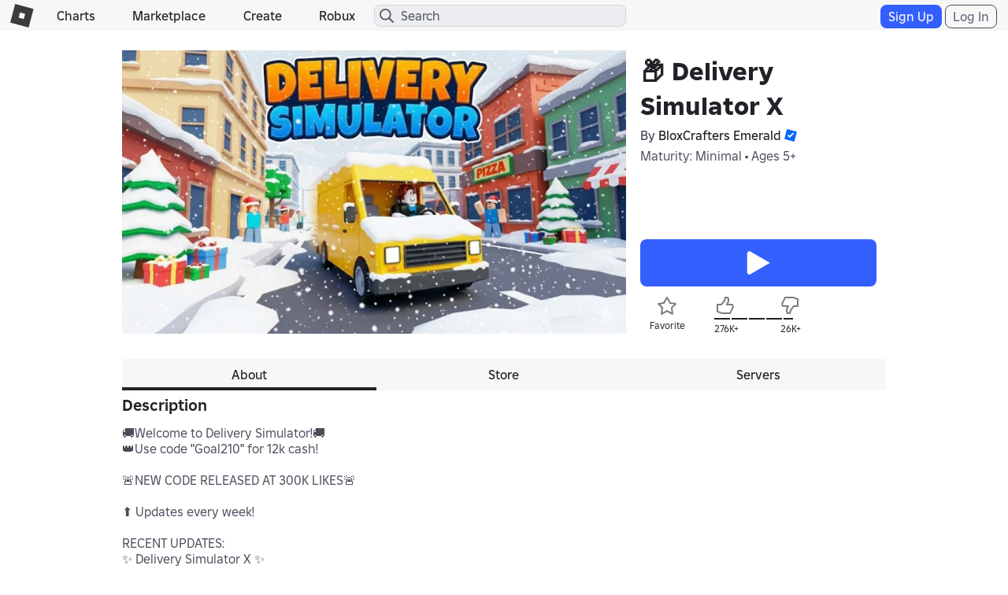

--- FILE ---
content_type: text/html; charset=utf-8
request_url: https://www.roblox.com/games/votingservice/6459707978
body_size: 350
content:

    <li id="voting-section"
        class="voting-panel body"
        data-target-id="6459707978"
        data-total-up-votes="276673"
        data-total-down-votes="26352"
        data-vote-modal=""
        data-user-authenticated="false"
        data-vote-url="https://apis.roblox.com/voting-api/vote/asset/6459707978?vote="
        data-register-url=""
        data-account-page-url="">
        <div class="spinner spinner-sm loading"></div>
            <div class="vote-summary">
                <div class="voting-details">
                    <div class="users-vote ">

                        <div class="upvote">
                            <span class="icon-like "></span>
                        </div>

                        <div class="vote-details">
                            <div class="vote-container">
                                <div class="vote-background"></div>
                                <div class="vote-percentage"></div>
                                <div class="vote-mask">
                                    <div class="segment seg-1"></div>
                                    <div class="segment seg-2"></div>
                                    <div class="segment seg-3"></div>
                                    <div class="segment seg-4"></div>
                                </div>
                            </div>

                            <div class="vote-numbers">
                                <div class="count-left">
                                    <span id="vote-up-text" title="276673" class="vote-text">276K&#x2B;</span>
                                </div>
                                <div class="count-right">
                                    <span id="vote-down-text" title="26352" class="vote-text">26K&#x2B;</span>

                                    </div>
                            </div>
                        </div>

                        <div class="downvote">
                            <span class="icon-dislike "></span>
                        </div>

                    </div>
                </div>

            </div>
    </li>


--- FILE ---
content_type: application/javascript
request_url: https://js.rbxcdn.com/619f5827816a120b2695208e31eae25bec5df8f4ec0d95b790dbf79dabc6a281.js
body_size: 2341
content:
var Roblox = Roblox || {};
Roblox.LangDynamic = Roblox.LangDynamic || {};
Roblox.LangDynamic["Purchasing.PurchaseDialog"] = {"Heading.InsufficientFunds":"Insufficient Funds","Message.InsufficientFunds":"You need {robux} more to purchase this item.","Action.BuyRobux":"Buy Robux","Action.Ok":"OK","Heading.PriceChanged":"Item Price Has Changed","Message.PriceChanged":"While you were shopping, the price of this item changed from {robuxBefore} to {robuxAfter}.","Message.BalanceAfter":"Your balance after this transaction will be {robuxBalance}.","Label.AgreeAndPay":"Agree and Pay","Label.Free":"Free","Heading.BuyItem":"Buy Item","Heading.RentItem":"Rent Item","Heading.GetItem":"Get Item","Heading.PurchaseComplete":"Purchase Complete","Action.BuyAccess":"Buy Access","Action.BuyNow":"Buy Now","Action.RentNow":"Rent Now","Action.GetNow":"Get Now","Action.NotNow":"Not Now","Action.Configure":"Configure","Action.Customize":"Customize","Action.Cancel":"Cancel","Action.Continue":"Continue","Message.PromptBuy":"Would you like to buy the {assetType} \"{assetName}\" from {seller} for {robux}?","Message.PromptRent":"Would you like to rent the {assetType} \"{assetName}\" from {seller} for {robux}?","Message.PromptBuyAccess":"Would you like to buy access to the {assetType} \"{assetName}\" from {seller} for {robux}?","Message.PromptRentAccess":"Would you like to rent access to the {assetType} \"{assetName}\" from {seller} for {robux}?","Message.SuccessfullyBought":"You have successfully bought the {assetName} {assetType} from {seller} for {robux}.","Message.SuccessfullyRented":"You have successfully rented the {assetName} {assetType} from {seller} for {robux}.","Message.SuccessfullyRenewed":"You have successfully renewed the {assetName} {assetType} from {seller} for {robux}.","Message.SuccessfullyAcquired":"You have successfully acquired the {assetName} {assetType} from {seller} for {robux}.","Message.SuccessfullyBoughtAccess":"You have successfully bought access to the {assetName} {assetType} from {seller} for {robux}.","Message.SuccessfullyRentedAccess":"You have successfully rented access to the {assetName} {assetType} from {seller} for {robux}.","Message.SuccessfullyRenewedAccess":"You have successfully renewed access to the {assetName} {assetType} from {seller} for {robux}.","Message.SuccessfullyAcquiredAccess":"You have successfully acquired access to the {assetName} {assetType} from {seller} for {robux}.","Heading.ErrorOccured":"Error Occured","Message.PurchasingUnavailable":"Purchasing is temporarily unavailable. Please try again later.","Message.PromptGetFreeAccess":"Would you like to get access to the {assetType} \"{assetName}\" from {seller} for {freeTextStart}Free{freeTextEnd}?","Message.PromptGetFree":"Would you like to get the {assetType} \"{assetName}\" from {seller} for {freeTextStart}Free{freeTextEnd}?","Action.GoToSettings":"Go to Settings","Heading.TwoStepVerificationRequired":"Email Verification Required","Message.TwoStepVerificationRequired":"2-Step Verification is required to make further transactions. Go to Settings > Security to complete 2-Step Verification.","Action.Verify":"Verify","Action.ResendCode":"Resend Code","Label.EnterEmailCode":"Enter the code we just sent you via email","Label.CodeInputPlaceholder":"Enter 6-digit Code","Label.NeedHelpContactRobloxSupport":"Need help? Contact Roblox Support","Label.TwoStepVerification":"2-Step Verification","Response.SuccessfulVerification":"You have successfully verified!","Response.InvalidCode":"Invalid code. Please try again.","Response.VerificationError":"System error occurred during verification.","Message.TwoStepVerificationRequiredv2":"2-Step Verification is required to make further transactions. Go to your Security page to enable and complete 2-Step Verification via email.","Action.GoToSecurity":"Go To Security","Label.NeedHelpContactSupport":"Need help? Contact {supportLink}","Label.RobloxSupport":"Roblox Support","Response.InvalidCodeTryAgain":"Invalid code. Please try again.","Response.CodeSent":"Code Sent","Response.SuccessfulVerificationV2":"You have successfully verified! Please retry your previous action.","Heading.TwoStepVerificationRequiredV2":"Email Verification Required","Message.TwoStepVerificationRequiredV3":"2-Step Verification is required to make further transactions. Go to your Security page to enable and complete 2-Step Verification via email.","Heading.TwoStepVerificationRequiredV3":"2-Step Verification Required","Message.TwoStepVerificationRequiredV4":"2-Step Verification is required to make further transactions. Go to your Security page to enable and complete 2-Step Verification.","Heading.InsufficientRobux":"Insufficient Robux","Message.InsufficientRobux":"{divTagStart}You need an additional {robuxNeeded}. Would you like to buy a {robuxPackageAmount} package?{divTagEnd}{lineBreak}{divTagStart}Your payment method will be charged. Roblox {aTagStart}Terms of Use{aTagEnd} apply.{divTagEnd}","Action.BuyRobuxAndItem":"Buy Robux and Item","Heading.PurchaseSucceeded":"Purchase Succeeded","Message.PurchaseSucceeded":"Now you own {assetName}!","Message.PurchaseSucceededToBalance":"{robuxLeft} has been credited to your balance.","Action.BackToShop":"Back to Shop","Action.EquipMyAvatar":"Equip My Avatar","Label.PurchasingTheItem":"Purchasing the item...","Label.WaitingForRobux":"Waiting for Robux to be granted...","Message.PurchaseSucceededRobuxBalance":"Your balance is now {userRobuxBalance}.","Message.PurchaseErrorOccured":"An error occurred with your purchase. Please try again later.","Message.InsufficientRobuxExceedLargestPackage":"{divTagStart}You need an additional {robuxNeeded}. Please purchase more Robux Packages, then come back to the shop.{divTagEnd}","Action.GoToRobuxStore":"Go to Robux Store","Action.Buy":"Buy","Message.RemainingBalance":"Your balance after this transaction will be {remainingBalance}","Message.PromptBatchBuy":"Would you like to buy these {itemCount} items for {robux}?","Heading.PurchaseCompleted":"Purchase Completed","Heading.GeneralError":"Something went wrong, please refresh and try again later","Heading.PartialSuccessGeneralFailure":"{itemCountSuccess} item(s) has/have been purchased, {itemCountFailure} item(s) failed","Heading.PartialSuccessItemsOwnedFailure":"{itemCountSuccess} item(s) has/have been purchased, {itemCountFailure} item(s) you already own","Heading.PartialSuccessInsufficientFundsFailure":"{itemCountSuccess} item(s) has/have been purchased, {itemCountFailure} item(s) failed due to insufficient funds","Heading.PartialSuccessNetworkErrorFailure":"{itemCountSuccess} item(s) has/have been purchased, {itemCountFailure} item(s) failed due to network error","Heading.PartialSuccessFloodcheckFailure":"{itemCountSuccess} item(s) has/have been purchased, {itemCountFailure} item(s) failed due to too many requests","Heading.PurchaseFailure":"Purchase failed, please try again later","Heading.ItemsOwnedFailure":"Purchase failed, item(s) already owned","Heading.InsufficientFundsFailure":"Purchase failed, insufficient funds","Heading.NetworkErrorFailure":"Purchase failed, network error, please try again later","Heading.FloodcheckFailure":"Purchase failed, too many requests, please try again in {throttleTime} minutes","Heading.BuyItems":"Buy Items","Action.Get":"Get","Heading.PartialSuccessPremiumNeededFailure":"{itemCountSuccess} has/have been purchased, {itemCountFailure} failed due to premium account needed","Heading.PartialSuccessNoSellersFailure":"{itemCountSuccess} has/have been purchased,{itemCountFailure} failed due to no sellers","Heading.PremiumNeededFailure":"Purchase failed, premium account needed","Heading.NoSellersFailure":"Purchase failed, no sellers","Label.PlusNumber":"+{numberCount}","Heading.QuantityLimitReached":"Unable to Buy at Original Price","Message.QuantityLimitReached":"Whoops! The creator has limits on how many copies a single user can purchase from them.","Message.ItemGrantDelay":"There may be a delay before you see the item in your inventory.","Action.Done":"Done","Message.TwoStepVerificationBatchPurchase":"You reached the daily purchase limit. Complete 2-Step Verification to continue purchase.","Action.Subscribe":"Subscribe","Heading.InExperienceOnlyFailure":"Purchase failed, these item(s) can only be purchased in-experience.","Heading.PartialSuccessInExperienceOnlyFailure":"{itemCountSuccess} item(s) has/have been purchased, {itemCountFailure} item(s) failed as these items can only be purchased in-experience.","Action.ContinueToPayment":"Continue To Payment","Heading.LeavingRoblox":"Leaving Roblox","Description.RedirectToPartnerWebsite":"This purchase must be completed on our partner’s website. You will be returned to Roblox after the purchase is completed.{linebreak}Proceed to partner website for payment?","Message.PendingDeveloperProductLimitReached":"Join the experience to redeem your previous purchases before buying more products.","Heading.PendingDeveloperProductLimitReached":"Can't Purchase","Message.PromptBuySimplified":"Would you like to buy \"{assetName}\" for {robux}?","Message.AdditionalRobux":"You need additional Robux. Please purchase more, then come back to the shop.","Message.InsufficientRobuxNew":"{divTagStart}You need an additional {robuxNeeded}. {sentenceSplit}Would you like to buy a {originalRobuxPackageAmount}{robuxPackageAmount} package?{divTagEnd}{lineBreak}{divTagFooterStart}Your payment method will be charged. Roblox {aTagStart}Terms of Use{aTagEnd} apply.{divTagFooterEnd}","Heading.InsufficientRobuxNew":"You need more Robux","Text.BonusBannerV1":"🎉 Bonus {robux} included for buying on your computer!","Text.BonusBannerV2":"You are getting {robux} more for buying on your computer","Heading.EconomicRestrictionsError":"Cannot complete this action","Title.BuyExperience":"Buy experience","Title.BuyItemV2":"Buy item","Heading.BuyItemsV2":"Buy items","Title.BuyRobuxAndItem":"Buy Robux and item","Message.TermsOfUse":"Your payment method will be charged. Roblox {aTagStart}Terms of Use{aTagEnd} apply.","Label.TimedOptionDaysAbbreviation":"{days}d"};
window.Roblox && window.Roblox.BundleDetector && window.Roblox.BundleDetector.bundleDetected("DynamicLocalizationResourceScript_Purchasing.PurchaseDialog");


--- FILE ---
content_type: application/javascript
request_url: https://js.rbxcdn.com/5420af216971fec031b6913820b8f4b9a48ef6ca7f0c7f0541f79cc1ea2ad42b-GameBadges.js
body_size: 4261
content:
!function(){var a={380:function(e,t,a){var n={"./gameBadgesList.html":284};function r(e){e=i(e);return a(e)}function i(e){if(a.o(n,e))return n[e];e=new Error("Cannot find module '"+e+"'");throw e.code="MODULE_NOT_FOUND",e}r.keys=function(){return Object.keys(n)},r.resolve=i,(e.exports=r).id=380},22:function(e,t,a){var n={"./gameBadgesListComponent.js":505};function r(e){e=i(e);return a(e)}function i(e){if(a.o(n,e))return n[e];e=new Error("Cannot find module '"+e+"'");throw e.code="MODULE_NOT_FOUND",e}r.keys=function(){return Object.keys(n)},r.resolve=i,(e.exports=r).id=22},783:function(e,t,a){var n={"./gameBadgesConstants.js":754};function r(e){e=i(e);return a(e)}function i(e){if(a.o(n,e))return n[e];e=new Error("Cannot find module '"+e+"'");throw e.code="MODULE_NOT_FOUND",e}r.keys=function(){return Object.keys(n)},r.resolve=i,(e.exports=r).id=783},347:function(e,t,a){var n={"./gameBadgesListController.js":95};function r(e){e=i(e);return a(e)}function i(e){if(a.o(n,e))return n[e];e=new Error("Cannot find module '"+e+"'");throw e.code="MODULE_NOT_FOUND",e}r.keys=function(){return Object.keys(n)},r.resolve=i,(e.exports=r).id=347},602:function(e,t,a){var n={"./gameBadgesLanguageService.js":31};function r(e){e=i(e);return a(e)}function i(e){if(a.o(n,e))return n[e];e=new Error("Cannot find module '"+e+"'");throw e.code="MODULE_NOT_FOUND",e}r.keys=function(){return Object.keys(n)},r.resolve=i,(e.exports=r).id=602},525:function(e){function i(e){return e.replace(/([a-z])([A-Z])/g,"$1-$2").toLowerCase()}function o(e){return e.split("/").pop().replace(".html","")}var t={importFilesUnderPath:function(e){e.keys().forEach(e)},templateCacheGenerator:function(e,t,n,r){return e.module(t,[]).run(["$templateCache",function(a){n&&n.keys().forEach(function(e){var t=i(o(e));a.put(t,n(e))}),r&&r.keys().forEach(function(e){var t=i(o(e));a.put(t,r(e).replace(/<\/?script[^>]*>/gi,""))})}])}};e.exports=t},505:function(e,t,a){"use strict";a.r(t);var n={templateUrl:"game-badges-list",bindings:{universeId:"<"},controller:"gameBadgesListController"};a(437).A.component("gameBadgesList",n),t.default=n},754:function(e,t,a){"use strict";a.r(t);var n=a(437),r=a(577),r={badgePageLoadSize:100,layout:{minimumDisplayedBadgeCount:3,badgeCountPerPage:25},urls:{getGameBadges:r.EnvironmentUrls.badgesApi+"/v1/universes/{universeId}/badges"}};n.A.constant("gameBadgesConstants",r),t.default=r},95:function(e,t,a){"use strict";a.r(t);var n=a(127),l=a.n(n),a=a(437);function r(e,a,t,n,r){function i(e){var t=100*e.statistics.winRatePercentage;return{id:e.id,name:e.displayName||e.name,description:e.displayDescription||e.description,winRatePercentage:t,awardedCount:e.statistics.awardedCount,pastDayAwardedCount:e.statistics.pastDayAwardedCount,rarityName:a.getRarityName(t),detailsPageUrl:n("seoUrl")("badges",e.id,e.name)}}function o(){s.badges.displayedBadgeCount>=s.badges.data.length&&s.badges.pager.canLoadNextPage()&&s.badges.pager.loadNextPage()}var s=this;s.layout=l().extend({},e.layout),s.badges={displayedBadgeCount:s.layout.minimumDisplayedBadgeCount,data:[],pager:t.createPager({sortOrder:t.sortOrder.Asc,pageSize:s.layout.badgeCountPerPage,loadPageSize:e.badgePageLoadSize,getCacheKeyParameters:function(){return{universeId:s.universeId}},getRequestUrl:function(){return n("formatString")(e.urls.getGameBadges,{universeId:s.universeId})},loadSuccess:function(e){e.forEach(function(e){e.enabled&&s.badges.data.push(i(e))}),o()}})},s.seeMore=function(){var e=s.layout.badgeCountPerPage-s.badges.displayedBadgeCount%s.layout.badgeCountPerPage;s.badges.displayedBadgeCount+=e,o()},s.getRarityName=a.getRarityName,s.translateBadgeFromResponse=i;s.$onInit=function(){s.thumbnailTypes=r.thumbnailTypes,s.badges.pager.loadFirstPage()}}r.$inject=["gameBadgesConstants","badgesLanguageService","cursorPaginationService","$filter","thumbnailConstants"],a.A.controller("gameBadgesListController",r),t.default=r},437:function(e,t,a){"use strict";var n=a(127),n=a.n(n),r=a(577),n=n().module("gameBadges",["robloxApp","cursorPagination","gameBadgesTemplates","thumbnails"]).config(["languageResourceProvider",function(e){var t=(new r.TranslationResourceProvider).getTranslationResource("Feature.GameBadges");e.setTranslationResources([t])}]);t.A=n},31:function(e,t,a){"use strict";a.r(t);a=a(437);function n(e){var r={1:e.get("Label.RarityImpossible"),5:e.get("Label.RarityInsane"),10:e.get("Label.RarityExtreme"),20:e.get("Label.RarityHard"),30:e.get("Label.RarityChallenging"),50:e.get("Label.RarityModerate"),70:e.get("Label.RarityEasy"),80:e.get("Label.RarityCakeWalk"),100:e.get("Label.RarityFreebie")};return{getRarityName:function(e){for(var t=Object.keys(r),a=0;a<t.length;a++){var n=Number(t[a]);if(e<=n)return r[n]}return r[100]}}}n.$inject=["languageResource"],a.A.factory("badgesLanguageService",n),t.default=n},284:function(e){e.exports='<div class="stack badge-container" ng-if="$ctrl.badges.data.length > 0"> <div class="container-header"> <h2 ng-bind="\'HeadingGameBadges\' | translate"></h2> </div> <ul class="stack-list"> <li ng-repeat="badge in $ctrl.badges.data | limitTo: $ctrl.badges.displayedBadgeCount" class="stack-row badge-row"> <div class="badge-image"> <a href="{{ badge.detailsPageUrl }}"> <thumbnail-2d thumbnail-type="$ctrl.thumbnailTypes.badgeIcon" thumbnail-target-id="badge.id"/> </a> </div> <div class="badge-content"> <div class="badge-data-container"> <div class="font-header-2 badge-name" ng-bind="badge.name"></div> <p class="para-overflow" ng-bind="badge.description"></p> </div> <ul class="badge-stats-container"> <li> <div class="text-label" ng-bind="\'LabelRarity\' | translate"></div> <div class="font-header-2 badge-stats-info">{{ badge.winRatePercentage | number : 1 }}% ({{ badge.rarityName }})</div> </li> <li> <div class="text-label" ng-bind="\'LabelWonYesterday\' | translate"></div> <div class="font-header-2 badge-stats-info" ng-bind="badge.pastDayAwardedCount"></div> </li> <li> <div class="text-label" ng-bind="\'LabelWonEver\' | translate"></div> <div class="font-header-2 badge-stats-info" ng-bind="badge.awardedCount"></div> </li> </ul> </div> </li> <li ng-if="$ctrl.badges.displayedBadgeCount < $ctrl.badges.data.length"> <button type="button" class="btn-full-width btn-control-sm" ng-bind="\'LabelSeeMore\' | translate" ng-click="$ctrl.seeMore()"></button> </li> </ul> </div>'},577:function(e){"use strict";e.exports=Roblox},127:function(e){"use strict";e.exports=angular}},n={};function B(e){var t=n[e];if(void 0!==t)return t.exports;t=n[e]={exports:{}};return a[e](t,t.exports,B),t.exports}B.n=function(e){var t=e&&e.__esModule?function(){return e.default}:function(){return e};return B.d(t,{a:t}),t},B.d=function(e,t){for(var a in t)B.o(t,a)&&!B.o(e,a)&&Object.defineProperty(e,a,{enumerable:!0,get:t[a]})},B.o=function(e,t){return Object.prototype.hasOwnProperty.call(e,t)},B.r=function(e){"undefined"!=typeof Symbol&&Symbol.toStringTag&&Object.defineProperty(e,Symbol.toStringTag,{value:"Module"}),Object.defineProperty(e,"__esModule",{value:!0})},function(){"use strict";function o(e){var a=e.badge,n=e.translate,e=(0,s.useMemo)(function(){return t=100*(e=a).statistics.winRatePercentage,{id:e.id,name:e.displayName||e.name,description:e.displayDescription||e.description,winRatePercentage:t,rarityLabel:t.toFixed(1)+"% ("+n(g(t))+")",pastDayAwardedCount:e.statistics.pastDayAwardedCount,awardedCount:e.statistics.awardedCount,url:b(e.id,e.name)};var e,t},[a]);return f().createElement("li",{className:"stack-row badge-row"},f().createElement("div",{className:"badge-image"},f().createElement(m.Link,{url:e.url},f().createElement(r.Thumbnail2d,{containerClass:"badge-image-container",targetId:e.id,format:r.ThumbnailFormat.webp,type:r.ThumbnailTypes.badgeIcon,size:r.ThumbnailBadgeIconSize.size150}))),f().createElement("div",{className:"badge-content"},f().createElement("div",{className:"badge-data-container"},f().createElement("div",{className:"font-header-2 badge-name"},e.name),f().createElement("p",{className:"para-overflow"},e.description)),f().createElement("ul",{className:"badge-stats-container"},f().createElement("li",null,f().createElement("div",{className:"text-label"},n(y.LabelRarity)),f().createElement("div",{className:"font-header-2 badge-stats-info"},e.rarityLabel)),f().createElement("li",null,f().createElement("div",{className:"text-label"},n(y.LabelWonYesterday)),f().createElement("div",{className:"font-header-2 badge-stats-info"},e.pastDayAwardedCount)),f().createElement("li",null,f().createElement("div",{className:"text-label"},n(y.LabelWonEver)),f().createElement("div",{className:"font-header-2 badge-stats-info"},e.awardedCount)))))}var e=B(127),t=B.n(e),a=B(525),s=React,f=B.n(s),n=ReactUtilities,m=ReactStyleGuide,r=RobloxThumbnails,l=CoreUtilities,i=B(577),u=l.urlService.composeQueryString,d={translationMap:{HeadingGameBadges:"HeadingGameBadges",LabelRarity:"LabelRarity",LabelSeeMore:"LabelSeeMore",LabelWonYesterday:"LabelWonYesterday",LabelWonEver:"LabelWonEver",LabelRarityImpossible:"Label.RarityImpossible",LabelRarityInsane:"Label.RarityInsane",LabelRarityExtreme:"Label.RarityExtreme",LabelRarityHard:"Label.RarityHard",LabelRarityChallenging:"Label.RarityChallenging",LabelRarityModerate:"Label.RarityModerate",LabelRarityEasy:"Label.RarityEasy",LabelRarityCakeWalk:"Label.RarityCakeWalk",LabelRarityFreebie:"Label.RarityFreebie"},badgePageSize:20,badgePageLoadSize:100,minimumDisplayedBadgeCount:3,urls:{getGameBadges:function(e,t,a){return{url:i.EnvironmentUrls.badgesApi+"/v1/universes/"+e+"/badges?"+u({cursor:t,limit:a,languageCode:(new i.Intl).getRobloxLocale(),sortOrder:"Asc"}),withCredentials:!0}}}},c=d.translationMap,g=function(t){var e={1:c.LabelRarityImpossible,5:c.LabelRarityInsane,10:c.LabelRarityExtreme,20:c.LabelRarityHard,30:c.LabelRarityChallenging,50:c.LabelRarityModerate,70:c.LabelRarityEasy,80:c.LabelRarityCakeWalk,100:c.LabelRarityFreebie};return e[Object.keys(e).sort(function(e,t){return Number(e)-Number(t)}).find(function(e){return t<=Number(e)})||100]},b=function(e,t){return l.urlService.getAbsoluteUrl("/badges/"+e+"/"+l.seoName.formatSeoName(t))},y=d.translationMap,p=function(e,o,s,l){return new(s=s||Promise)(function(a,t){function n(e){try{i(l.next(e))}catch(e){t(e)}}function r(e){try{i(l.throw(e))}catch(e){t(e)}}function i(e){var t;e.done?a(e.value):((t=e.value)instanceof s?t:new s(function(e){e(t)})).then(n,r)}i((l=l.apply(e,o||[])).next())})},v=function(a,n){var r,i,o,s={label:0,sent:function(){if(1&o[0])throw o[1];return o[1]},trys:[],ops:[]},e={next:t(0),throw:t(1),return:t(2)};return"function"==typeof Symbol&&(e[Symbol.iterator]=function(){return this}),e;function t(t){return function(e){return function(t){if(r)throw new TypeError("Generator is already executing.");for(;s;)try{if(r=1,i&&(o=2&t[0]?i.return:t[0]?i.throw||((o=i.return)&&o.call(i),0):i.next)&&!(o=o.call(i,t[1])).done)return o;switch(i=0,o&&(t=[2&t[0],o.value]),t[0]){case 0:case 1:o=t;break;case 4:return s.label++,{value:t[1],done:!1};case 5:s.label++,i=t[1],t=[0];continue;case 7:t=s.ops.pop(),s.trys.pop();continue;default:if(!(o=0<(o=s.trys).length&&o[o.length-1])&&(6===t[0]||2===t[0])){s=0;continue}if(3===t[0]&&(!o||t[1]>o[0]&&t[1]<o[3])){s.label=t[1];break}if(6===t[0]&&s.label<o[1]){s.label=o[1],o=t;break}if(o&&s.label<o[2]){s.label=o[2],s.ops.push(t);break}o[2]&&s.ops.pop(),s.trys.pop();continue}t=n.call(a,s)}catch(e){t=[6,e],i=0}finally{r=o=0}if(5&t[0])throw t[1];return{value:t[0]?t[1]:void 0,done:!0}}([t,e])}}},h=d.urls,L=function(r,i,o){return p(void 0,void 0,Promise,function(){var t,a,n;return v(this,function(e){switch(e.label){case 0:return[4,l.httpService.get(h.getGameBadges(r,i,o))];case 1:return n=e.sent().data,t=n.data,a=n.nextPageCursor,n=n.previousPageCursor,[2,{data:t.filter(function(e){return e.enabled}),nextPageCursor:a,previousPageCursor:n}]}})})},e={common:[],feature:"Feature.GameBadges"},w=function(e,o,s,l){return new(s=s||Promise)(function(a,t){function n(e){try{i(l.next(e))}catch(e){t(e)}}function r(e){try{i(l.throw(e))}catch(e){t(e)}}function i(e){var t;e.done?a(e.value):((t=e.value)instanceof s?t:new s(function(e){e(t)})).then(n,r)}i((l=l.apply(e,o||[])).next())})},R=function(a,n){var r,i,o,s={label:0,sent:function(){if(1&o[0])throw o[1];return o[1]},trys:[],ops:[]},e={next:t(0),throw:t(1),return:t(2)};return"function"==typeof Symbol&&(e[Symbol.iterator]=function(){return this}),e;function t(t){return function(e){return function(t){if(r)throw new TypeError("Generator is already executing.");for(;s;)try{if(r=1,i&&(o=2&t[0]?i.return:t[0]?i.throw||((o=i.return)&&o.call(i),0):i.next)&&!(o=o.call(i,t[1])).done)return o;switch(i=0,o&&(t=[2&t[0],o.value]),t[0]){case 0:case 1:o=t;break;case 4:return s.label++,{value:t[1],done:!1};case 5:s.label++,i=t[1],t=[0];continue;case 7:t=s.ops.pop(),s.trys.pop();continue;default:if(!(o=0<(o=s.trys).length&&o[o.length-1])&&(6===t[0]||2===t[0])){s=0;continue}if(3===t[0]&&(!o||t[1]>o[0]&&t[1]<o[3])){s.label=t[1];break}if(6===t[0]&&s.label<o[1]){s.label=o[1],o=t;break}if(o&&s.label<o[2]){s.label=o[2],s.ops.push(t);break}o[2]&&s.ops.pop(),s.trys.pop();continue}t=n.call(a,s)}catch(e){t=[6,e],i=0}finally{r=o=0}if(5&t[0])throw t[1];return{value:t[0]?t[1]:void 0,done:!0}}([t,e])}}},C=function(e,t){for(var a=0,n=t.length,r=e.length;a<n;a++,r++)e[r]=t[a];return e},E=d.translationMap,P=d.minimumDisplayedBadgeCount,x=d.badgePageSize,N=d.badgePageLoadSize,n=(0,n.withTranslations)(function(e){var l=e.universeId,t=e.translate,a=(0,s.useState)(P),n=a[0],r=a[1],e=(0,s.useState)(void 0),i=e[0],u=e[1],a=(0,s.useState)([]),e=a[0],d=a[1],c=(0,s.useRef)(n),g=(0,s.useRef)(e.length),b=function(r,i,o,s){return w(void 0,void 0,void 0,function(){var t,a,n;return R(this,function(e){switch(e.label){case 0:if(!(i||c.current>=g.current&&o))return[3,4];e.label=1;case 1:return e.trys.push([1,3,,4]),[4,L(l,o,s)];case 2:return t=e.sent(),n=t.nextPageCursor,a=t.data,g.current+=a.length,d(function(e){return C(C([],e),a)}),u(n),b(r,!1,n,s),[3,4];case 3:return n=e.sent(),console.error(n),[3,4];case 4:return[2]}})})};return(0,s.useEffect)(function(){b(l,!0,void 0,N)},[]),0===e.length?null:f().createElement("div",{className:"stack badge-container game-badges-list"},f().createElement("div",{className:"container-header"},f().createElement("h3",null,t(E.HeadingGameBadges))),f().createElement("ul",{className:"stack-list"},e.slice(0,n).map(function(e){return f().createElement(o,{key:e.id,badge:e,translate:t})})),n<e.length&&f().createElement("li",null,f().createElement(m.Button,{variant:m.Button.variants.control,width:m.Button.widths.full,onClick:function(){r(function(e){var t=x-e%x;return c.current+=t,t+e}),b(l,!1,i,N)}},t(E.LabelSeeMore))))},e),k=B(437),e=B(380);(0,a.templateCacheGenerator)(t(),"gameBadgesTemplates",e),(0,a.importFilesUnderPath)(B(783)),(0,a.importFilesUnderPath)(B(602)),(0,a.importFilesUnderPath)(B(347)),(0,a.importFilesUnderPath)(B(22)),t().element(function(){t().bootstrap("#game-badges-container",[k.A.name])}),window.Roblox.GameBadgesList=n}()}();
//# sourceMappingURL=https://sourcemaps.rbxcdn.com/f78353bbde0eeecd16ad3cc58f9ee1be-gameBadges.bundle.min.js.map

/* Bundle detector */
window.Roblox && window.Roblox.BundleDetector && window.Roblox.BundleDetector.bundleDetected("GameBadges");

--- FILE ---
content_type: application/javascript
request_url: https://js.rbxcdn.com/ec4451401b7774c2a68b5a3827ab114c45a18a48c06b5b4d8e47d454a611574a.js
body_size: 5560
content:
var Roblox = Roblox || {};
Roblox.LangDynamic = Roblox.LangDynamic || {};
Roblox.LangDynamic["Authentication.TwoStepVerification"] = {"Action.Cancel":"Cancel","Action.Resend":"Resend Code","Action.Verify":"Verify","Label.EnterCode":"Enter Code (6-digit)","Label.EnterEmailCode":"Enter the code we just sent you via email.","Label.EnterTextCode":"Enter the code we just sent you via text message.","Label.TwoStepVerification":"2-Step Verification","Response.FeatureNotAvailable":"Feature not available. Please contact support.","Response.InvalidCode":"Invalid code.","Response.SystemErrorReturnToLogin":"System error. Please return to login screen.","Response.TooManyAttempts":"Too many attempts. Please try again later.","Label.TrustThisDevice":"Trust this device for 30 days","Response.CodeSent":"Code Sent","Label.RobloxSupport":"Roblox Support","Label.EnterTwoStepVerificationCode":"Enter your two step verification code.","Label.LearnMore":"Learn More","Label.FacebookPasswordWarning":"If you have been signing in with Facebook, you must set a password.","Action.Submit":"Submit","Label.Code":"Code","Label.NewCode":"New Code","Label.NeedHelpContactSupport":"Need help? Contact {supportLink}","Action.StartOver":"Start Over","Response.TooManyCharacters":"Too many characters","Label.CodeInputPlaceholderText":"Enter {codeLength}-digit Code","Description.TwoStepVerificationLoginEmail.Subject":"Verification Code for Roblox Account: {accountName}","Description.TwoStepVerificationLoginEmail.PlainBody":"{geoLocationInformation}Login code for {accountName}: {lineBreak}{lineBreak} {code} {lineBreak}{lineBreak}Enter this code into the 2-Step Verification screen to finish logging in. This code will expire in 15 minutes. {lineBreak}{lineBreak}This email was sent because your account tried to login to Roblox from a new browser or device. If you haven't tried logging into Roblox, someone else may be trying to access your account. You are strongly advised to change your password if you did not generate this request. {lineBreak}{lineBreak}Resources: {lineBreak}Change Your Password [{accountInfoPageLink}] {lineBreak}Learn More About 2-Step Verification [{twoStepVerificationHelpArticleLink}]{lineBreak}Keeping Your Account Safe [{keepAccountSafeArticleLink}] {lineBreak}General Roblox Support [{supportPageLink}] {lineBreak}{lineBreak}Thank you, {lineBreak}{lineBreak}The Roblox Team","Description.TwoStepVerificationLoginEmail.HtmlBody":"{geoLocationInformation}{spanStartTagWithBold}Login code for {accountName}: {lineBreak}{lineBreak}{code} {spanEndTag}{lineBreak}{lineBreak}Enter this code into the 2-Step Verification screen to finish logging in. This code will expire in 15 minutes.{lineBreak}{lineBreak}This email was sent because your account tried to login to Roblox from a new browser or device. If you haven't tried logging into Roblox, someone else may be trying to access your account. You are strongly advised to change your password if you did not generate this request.{lineBreak}{lineBreak}Resources:{lineBreak}{aTagStartWithHref}{ChangePasswordLink}{hrefEnd}Change Your Password{aTagEnd} {lineBreak}{aTagStartWithHref}{TwoStepVerificationArticleLink}{hrefEnd}Learn More About 2-Step Verification{aTagEnd} {lineBreak}{aTagStartWithHref}{AccountSafetyArticleLink}{hrefEnd}Keeping Your Account Safe{aTagEnd} {lineBreak}{aTagStartWithHref}{SupportLink}{hrefEnd}General Roblox Support{aTagEnd} {lineBreak}{lineBreak}Thank you,{lineBreak}{lineBreak}The Roblox Team","Description.TwoStepVerificationActivationEmail.Subject":"2-Step Verification with Email Activated for Roblox Account: {accountName}","Description.TwoStepVerificationDeactivationEmail.Subject":"2-Step Verification with Email Deactivated for Roblox Account: {accountName}","Description.TwoStepVerificationActivationEmail.Body.Under13":"Hi,{lineBreak}{lineBreak}2-Step Verification with Email has been activated for your child's Roblox account, {accountName}. For some actions like logging in, they will need to enter a 6-digit security code that Roblox sends to you via email.{lineBreak}{lineBreak}IMPORTANT: Don't share your security codes with anyone. Roblox will never ask you for your codes. This can include things like texting your code, screensharing, etc. By sharing your security codes with someone else, you are putting your account and its content at high risk.{lineBreak}{lineBreak}Roblox","Description.TwoStepVerificationActivationEmail.Body.Over13":"Hi {accountName},{lineBreak}{lineBreak}You have activated 2-Step Verification with Email for your Roblox account. For some actions like logging in, you will need to enter a 6-digit security code that Roblox sends to you via email.{lineBreak}{lineBreak}IMPORTANT: Don't share your security codes with anyone. Roblox will never ask you for your codes. This can include things like texting your code, screensharing, etc. By sharing your security codes with someone else, you are putting your account and its content at high risk.{lineBreak}{lineBreak}Roblox","Description.TwoStepVerificationDeactivationEmail.Body.Over13":"Hi {accountName},{lineBreak}{lineBreak}You have deactivated 2-Step Verification with Email for your Roblox account.{lineBreak}{lineBreak}IMPORTANT: Don't share your security codes with anyone. Roblox will never ask you for your codes. This can include things like texting your code, screensharing, etc. By sharing your security codes with someone else, you are putting your account and its content at high risk.{lineBreak}{lineBreak}Roblox","Description.TwoStepVerificationDeactivationEmail.Body.Under13":"Hi,{lineBreak}{lineBreak}2-Step Verification with Email has been deactivated for your child's Roblox account, {accountName}.{lineBreak}{lineBreak}IMPORTANT: Don't share your security codes with anyone. Roblox will never ask you for your codes. This can include things like texting your code, screensharing, etc. By sharing your security codes with someone else, you are putting your account and its content at high risk.{lineBreak}{lineBreak}Roblox","Description.TwoStepVerificationLoginEmail.Html.GeolocationInfo1":"{spanStartTagWithBold}Login request received from {username} located in {region}, {country} ({ipAddress}).{spanEndTag}{lineBreak}{lineBreak}","Description.TwoStepVerificationLoginEmail.Html.GeolocationInfo2":"{spanStartTagWithBold}Login request received from {username} located in {country} ({ipAddress}).{spanEndTag}{lineBreak}{lineBreak}\t","Description.TwoStepVerificationLoginEmail.Html.GeolocationInfo3":"{spanStartTagWithBold}Login request received from {username} (From Roblox Internal).{spanEndTag}{lineBreak}{lineBreak}\t","Description.TwoStepVerificationLoginEmail.PlainText.GeolocationInfo1":"Login request received from {username} located in {region}, {country} ({ipAddress}).{lineBreak}{lineBreak}","Description.TwoStepVerificationLoginEmail.PlainText.GeolocationInfo2":"Login request received from {username} located in {country} ({ipAddress}).{lineBreak}{lineBreak}","Description.TwoStepVerificationLoginEmail.PlainText.GeolocationInfo3":"Login request received from {username} (From Roblox Internal).{lineBreak}{lineBreak}","Description.TwoStepVerificationLoginEmail.Html.GeolocationInfo4":"{spanStartTagWithBold}Login request received from {username} located in {country}.{spanEndTag}{lineBreak}{lineBreak}","Description.TwoStepVerificationLoginEmail.Html.GeolocationInfo5":"{spanStartTagWithBold}Login request received from {username} located in {region}, {country}.{spanEndTag}{lineBreak}{lineBreak}","Description.TwoStepVerificationLoginEmail.Html.GeolocationInfo6":"{spanStartTagWithBold}Login request received from {username} located in {city}, {region}, {country}.{spanEndTag}{lineBreak}{lineBreak}","Description.TwoStepVerificationLoginEmail.PlainText.GeolocationInfo4":"Login request received from {username} located in {country}.{lineBreak}{lineBreak}","Description.TwoStepVerificationLoginEmail.PlainText.GeolocationInfo5":"Login request received from {username} located in {region}, {country}.{lineBreak}{lineBreak}","Description.TwoStepVerificationLoginEmail.PlainText.GeolocationInfo6":"Login request received from {username} located in {city}, {region}, {country}.{lineBreak}{lineBreak}","Label.DidNotReceive":"Didn't receive the code?","Description.TwoStepVerificationLoginEmail.V2.Subject":"Roblox Login Request: {accountName}","Description.TwoStepVerificationLoginEmail.V2.Header":"2-Step Verification Code: {code}","Description.TwoStepVerificationLoginEmail.V2.Body":"{paragraphStart}Hello,{paragraphEnd}{paragraphStart}{emphasisStart}{code}{emphasisEnd} is your Roblox 2-Step Verification code for {emphasisStart}{accountName}{emphasisEnd}.{paragraphEnd}{paragraphStart}Enter the above code into the 2-Step Verification screen to finish logging in. This code will expire in 15 minutes.{paragraphEnd}{paragraphStart}This login request was received from {emphasisStart}{geoLocationInformation}{emphasisEnd}.{paragraphEnd}{paragraphStart}IMPORTANT: Don't share your security codes with anyone. Roblox will never ask you for your codes. This can include things like texting your code, screensharing, etc. By sharing your security codes with someone else, you are putting your account and its content at high risk.{paragraphEnd}{lineBreak}{paragraphStart}Thank You,{lineBreak}{emphasisStart}The Roblox Team{emphasisEnd}{paragraphEnd}","Description.TwoStepVerificationLoginEmail.V2.Footer":"Do not reply to this email directly. You are receiving this email because there was a Roblox login attempt from a new browser or device. If you did not make this request, you are strongly advised to change your password.","Description.TwoStepVerificationLoginEmail.V2.Links":"{aTagStartWithHref}{TwoStepVerificationArticleLink}{hrefEnd}Learn More{aTagEnd} | {aTagStartWithHref}{AccountSafetyArticleLink}{hrefEnd}Account Safety{aTagEnd} | {aTagStartWithHref}{supportPageLink}{hrefEnd}Support{aTagEnd}","Description":"unknown","Description.UnknownLocation":"unknown","Response.SessionExpiredReturnToLogin":"Session has expired. Please return to login screen and try again.","Label.EmailMediaType":"Email","Label.AuthenticatorMediaType":"Authenticator","Label.RecoveryCodeMediaType":"Backup Code","Label.EnterAuthenticatorCode":"Enter the code generated by your authenticator app.","Label.EnterRecoveryCode":"Enter a previously saved backup code.","Label.CharacterCodeInputPlaceholderText":"Enter {codeLength}-character code","Label.ChooseAlternateMediaType":"Choose alternate verification method.","Action.ChangeMediaType":"Use another verification method","Description.TwoStepVerificationAuthenticatorActivationEmail.Body.Over13":"Hi {accountName},{lineBreak}{lineBreak}You have activated 2-Step Verification with Authenticator for your Roblox account. For some actions like logging in, you will need to enter a 6-digit security code from the Authenticator App.{lineBreak}{lineBreak}Remember to save your backup codes in case you don't have access to the Authenticator app.{lineBreak}{lineBreak}IMPORTANT: Don't share your security codes with anyone. Roblox will never ask you for your codes. This can include things like texting your code, screensharing, etc. By sharing your security codes with someone else, you are putting your account and its content at high risk.{lineBreak}{lineBreak}Roblox","Description.TwoStepVerificationAuthenticatorActivationEmail.Body.Under13":"Hi,{lineBreak}{lineBreak}2-Step Verification with Authenticator has been activated for your child's Roblox account, {accountName}. For some actions like logging in, they will need to enter a 6-digit security code from the Authenticator app.{lineBreak}{lineBreak}Remember to save your backup codes in case you don't have access to the Authenticator app.{lineBreak}{lineBreak}IMPORTANT: Don't share your security codes with anyone. Roblox will never ask you for your codes. This can include things like texting your code, screensharing, etc. By sharing your security codes with someone else, you are putting your account and its content at high risk.{lineBreak}{lineBreak}Roblox","Description.TwoStepVerificationAuthenticatorActivationEmail.Subject":"2-Step Verification with Authenticator Activated for Roblox Account: {accountName}","Description.TwoStepVerificationAuthenticatorDeactivationEmail.Body.Over13":"Hello {accountName},{lineBreak}{lineBreak}You have deactivated 2-Step Verification with Authenticator for your Roblox account. A security code from an Authenticator app will no longer be required for some actions like logging in.{lineBreak}{lineBreak}IMPORTANT: Don't share your security codes with anyone. Roblox will never ask you for your codes. This can include things like texting your code, screensharing, etc. By sharing your security codes with someone else, you are putting your account and its content at high risk.{lineBreak}{lineBreak}Roblox","Description.TwoStepVerificationAuthenticatorDeactivationEmail.Body.Under13":"Hello,{lineBreak}{lineBreak}2-Step Verification with Authenticator has been deactivated for your child's Roblox account, {accountName}. A security code from an Authenticator app will no longer be required for some actions like logging in.{lineBreak}{lineBreak}IMPORTANT: Don't share your security codes with anyone. Roblox will never ask you for your codes. This can include things like texting your code, screensharing, etc. By sharing your security codes with someone else, you are putting your account and its content at high risk.{lineBreak}{lineBreak}Roblox","Description.TwoStepVerificationAuthenticatorDeactivationEmail.Subject":"2-Step Verification with Authenticator Deactivated for Roblox Account: {accountName}","Description.TwoStepVerificationAuthenticatorCustomerSupportDeactivationEmail.Body.Over13":"Hello {accountName},{lineBreak}{lineBreak}This message is to notify you that our support team has deactivated 2-Step Verification with Authenticator for your Roblox account. This typically occurs due to a support ticket you submitted or as a security measure to ensure the safety of your account. A security code from an Authenticator app will no longer be required for some actions like logging in. You can reactivate 2-Step Verification in your {aTagStartWithHref}{AccountSettingsPageLink}{hrefEnd}account settings{aTagEnd}.{lineBreak}{lineBreak}If you need further assistance, {spanStartTagWithBold}do not reply to this email{spanEndTag}, and reply to your existing support ticket or submit a new support request here: {aTagStartWithHref}{supportPageLink}{hrefEnd}Roblox Support{aTagEnd}.{lineBreak}{lineBreak}IMPORTANT: Don't share your security codes with anyone. Roblox will never ask you for your codes. This can include things like texting your code, screensharing, etc. By sharing your security codes with someone else, you are putting your account and its content at high risk.{lineBreak}{lineBreak}Roblox","Description.TwoStepVerificationAuthenticatorCustomerSupportDeactivationEmail.Body.Under13":"Hello,{lineBreak}{lineBreak}This message is to notify you that our support team has deactivated 2-Step Verification with Authenticator on your child's Roblox account, {accountName}. This typically occurs due to a support ticket you submitted or as a security measure to ensure the safety of your account. A security code from an Authenticator app will no longer be required for some actions like logging in. You can reactivate 2-Step Verification in {aTagStartWithHref}{AccountSettingsPageLink}{hrefEnd}account settings{aTagEnd}.{lineBreak}{lineBreak}If you need further assistance, {spanStartTagWithBold}do not reply to this email{spanEndTag}, and reply to your existing support ticket or submit a new support request here: {aTagStartWithHref}{supportPageLink}{hrefEnd}Roblox Support{aTagEnd}.{lineBreak}{lineBreak}IMPORTANT: Don't share your security codes with anyone. Roblox will never ask you for your codes. This can include things like texting your code, screensharing, etc. By sharing your security codes with someone else, you are putting your account and its content at high risk.{lineBreak}{lineBreak}Roblox","Description.TwoStepVerificationAuthenticatorCustomerSupportDeactivationEmail.Subject":"2-Step Verification with Authenticator Deactivated by Roblox Support: {accountName}","Description.TwoStepVerificationCustomerSupportDeactivationEmail.HtmlBody.Over13":"Hello {accountName},{lineBreak}{lineBreak}This message is to notify you that our support team has deactivated 2-Step Verification with Email for your Roblox account. This typically occurs due to a support ticket you submitted or as a security measure to ensure the safety of your account. A security code will no longer be required for some actions like logging in. You can reactivate 2-Step Verification in your {aTagStartWithHref}{AccountSettingsPageLink}{hrefEnd}account settings{aTagEnd}.{lineBreak}{lineBreak}If you need further assistance, {spanStartTagWithBold}do not reply to this email{spanEndTag}, and reply to your existing support ticket or submit a new support request here: {aTagStartWithHref}{supportPageLink}{hrefEnd}Roblox Support{aTagEnd}.{lineBreak}{lineBreak}IMPORTANT: Don't share your security codes with anyone. Roblox will never ask you for your codes. This can include things like texting your code, screensharing, etc. By sharing your security codes with someone else, you are putting your account and its content at high risk.{lineBreak}{lineBreak}Roblox","Description.TwoStepVerificationCustomerSupportDeactivationEmail.HtmlBody.Under13":"Hello,{lineBreak}{lineBreak}This message is to notify you that our support team has deactivated 2-Step Verification with Email on your child's Roblox account, {accountName}. This typically occurs due to a support ticket you submitted or as a security measure to ensure the safety of your account. A security code will no longer be required for some actions like logging in. You can reactivate 2-Step Verification in {aTagStartWithHref}{AccountSettingsPageLink}{hrefEnd}account settings{aTagEnd}.{lineBreak}{lineBreak}If you need further assistance, {spanStartTagWithBold}do not reply to this email{spanEndTag}, and reply to your existing support ticket or submit a new support request here: {aTagStartWithHref}{supportPageLink}{hrefEnd}Roblox Support{aTagEnd}.{lineBreak}{lineBreak}IMPORTANT: Don't share your security codes with anyone. Roblox will never ask you for your codes. This can include things like texting your code, screensharing, etc. By sharing your security codes with someone else, you are putting your account and its content at high risk.{lineBreak}{lineBreak}Roblox","Description.TwoStepVerificationCustomerSupportDeactivationEmail.Subject":"2-Step Verification with Email Deactivated by Roblox Support: {accountName}","Description.TwoStepVerificationRecoveryCodeDepletedEmail.HtmlBody.Under13":"Hello,{lineBreak}{lineBreak}All valid backup codes have been used on your child's Roblox account, {accountName}. To avoid getting locked out, they can generate new backup codes in {aTagStartWithHref}{AccountSettingsPageLink}{hrefEnd}account settings{aTagEnd}.{lineBreak}{lineBreak}IMPORTANT: Don't share your backup codes with anyone. Roblox will never ask you for your codes. This can include things like texting your code, screensharing, etc. By sharing your backup codes with someone else, you are putting your account and its content at high risk.{lineBreak}{lineBreak}Roblox","Description.TwoStepVerificationRecoveryCodeDepletedEmail.HtmlBody.Over13":"Hello {accountName},{lineBreak}{lineBreak}You have used all valid backup codes. To avoid getting locked out, you can generate new backup codes in {aTagStartWithHref}{AccountSettingsPageLink}{hrefEnd}account settings{aTagEnd}.{lineBreak}{lineBreak}IMPORTANT: Don't share your backup codes with anyone. Roblox will never ask you for your codes. This can include things like texting your code, screensharing, etc. By sharing your backup codes with someone else, you are putting your account and its content at high risk.{lineBreak}{lineBreak}Roblox","Description.TwoStepVerificationRecoveryCodeDepletedEmail.Subject":"No Remaining Backup Codes for Roblox Account: {accountName}","Description.TwoStepVerificationRobuxSpendEmail.V2.Subject":"Roblox Virtual Purchase Verification Request: {accountName}","Description.TwoStepVerificationRobuxSpendEmail.HtmlBody":"{geoLocationInformation}{spanStartTagWithBold}Virtual transaction code for {accountName}: {lineBreak}{lineBreak}{code} {spanEndTag}{lineBreak}{lineBreak}Enter this code into the 2-Step Verification screen to finish verifying your virtual transaction. This code will expire in 15 minutes.{lineBreak}{lineBreak}This email was sent because your account's activity raised an alarm. If you haven't tried transacting in Roblox, someone else may be trying to access your account. You are strongly advised to change your password if you did not generate this request.{lineBreak}{lineBreak}Resources:{lineBreak}{aTagStartWithHref}{ChangePasswordLink}{hrefEnd}Change Your Password{aTagEnd} {lineBreak}{aTagStartWithHref}{TwoStepVerificationArticleLink}{hrefEnd}Learn More About 2-Step Verification{aTagEnd} {lineBreak}{aTagStartWithHref}{AccountSafetyArticleLink}{hrefEnd}Keeping Your Account Safe{aTagEnd} {lineBreak}{aTagStartWithHref}{SupportLink}{hrefEnd}General Roblox Support{aTagEnd} {lineBreak}{lineBreak}Thank you,{lineBreak}{lineBreak}The Roblox Team","Description.TwoStepVerificationRobuxSpendEmail.PlainBody":"{geoLocationInformation}Virtual transaction code for {accountName}: {lineBreak}{lineBreak} {code} {lineBreak}{lineBreak}Enter this code into the 2-Step Verification screen to finish verifying your virtual transaction. This code will expire in 15 minutes.{lineBreak}{lineBreak}This email was sent because your account's activity raised an alarm. If you haven't tried transacting in Roblox, someone else may be trying to access your account. You are strongly advised to change your password if you did not generate this request. {lineBreak}{lineBreak}Resources: {lineBreak}Change Your Password [{accountInfoPageLink}] {lineBreak}Learn More About 2-Step Verification [{twoStepVerificationHelpArticleLink}]{lineBreak}Keeping Your Account Safe [{keepAccountSafeArticleLink}] {lineBreak}General Roblox Support [{supportPageLink}] {lineBreak}{lineBreak}Thank you, {lineBreak}{lineBreak}The Roblox Team","Description.TwoStepVerificationRobxSpendEmail.V2.Body":"{paragraphStart}Hello,{paragraphEnd}{paragraphStart}{emphasisStart}{code}{emphasisEnd} is your Roblox 2-Step Verification code for {emphasisStart}{accountName}{emphasisEnd}.{paragraphEnd}{paragraphStart}Enter the above code into the 2-Step Verification screen to finish verifying your virtual transaction. This code will expire in 15 minutes.{paragraphEnd}{paragraphStart}This login request was received from {emphasisStart}{geoLocationInformation}{emphasisEnd}.{paragraphEnd}{paragraphStart}IMPORTANT: Don't share your security codes with anyone. Roblox will never ask you for your codes. This can include things like texting your code, screensharing, etc. By sharing your security codes with someone else, you are putting your account and its content at high risk.{paragraphEnd}{lineBreak}{paragraphStart}Thank You,{lineBreak}{emphasisStart}The Roblox Team{emphasisEnd}{paragraphEnd}","Description.TwoStepVerificationRobuxSpendEmail.V2.Footer":"Do not reply to this email directly. You are receiving this email because there was increased Roblox virtual transaction activity. If you did not make this request, you are strongly advised to change your password.","Description.TwoStepVerificationRobuxSpendEmail.V2.Bod":"{paragraphStart}Hello,{paragraphEnd}{paragraphStart}{emphasisStart}{code}{emphasisEnd} is your Roblox 2-Step Verification code for {emphasisStart}{accountName}{emphasisEnd}.{paragraphEnd}{paragraphStart}Enter the above code into the 2-Step Verification screen to finish verifying your virtual transaction. This code will expire in 15 minutes.{paragraphEnd}{paragraphStart}This login request was received from {emphasisStart}{geoLocationInformation}{emphasisEnd}.{paragraphEnd}{paragraphStart}IMPORTANT: Don't share your security codes with anyone. Roblox will never ask you for your codes. This can include things like texting your code, screensharing, etc. By sharing your security codes with someone else, you are putting your account and its content at high risk.{paragraphEnd}{lineBreak}{paragraphStart}Thank You,{lineBreak}{emphasisStart}The Roblox Team{emphasisEnd}{paragraphEnd}","Description.Footer.GeneratedBy":"This message was generated by {environmentIdentifier}.","Response.SuccessfulVerification":"You have successfully verified!","Response.InvalidCodeTryAgain":"Invalid code. Please try again.","Response.VerificationError":"System error occurred during verification.","Message.RobuxSpendTwoStepVerificationRequired":"2-Step Verification is required to make further transactions.","Description.TwoStepVerificationRobuxSpendEmail.V2.Body":"{paragraphStart}Hello,{paragraphEnd}{paragraphStart}{emphasisStart}{code}{emphasisEnd} is your Roblox 2-Step Verification code for {emphasisStart}{accountName}{emphasisEnd}.{paragraphEnd}{paragraphStart}Enter the above code into the 2-Step Verification screen to finish verifying your virtual transaction. This code will expire in 15 minutes.{paragraphEnd}{paragraphStart}This login request was received from {emphasisStart}{geoLocationInformation}{emphasisEnd}.{paragraphEnd}{paragraphStart}IMPORTANT: Don't share your security codes with anyone. Roblox will never ask you for your codes. This can include things like texting your code, screensharing, etc. By sharing your security codes with someone else, you are putting your account and its content at high risk.{paragraphEnd}{lineBreak}{paragraphStart}Thank You,{lineBreak}{emphasisStart}The Roblox Team{emphasisEnd}{paragraphEnd}","Response.SuccessfulVerificationV2":"You have successfully verified! Please retry your previous action.","Message.RobuxSpendTwoStepVerificationRequiredV2":"Verification is required to continue with your previous action.","Response.SystemErrorSwitchingToEmail":"Error sending email code. Please choose alternate verification method or try again later.","Message.VerificationRequiredForAction":"Verification is required to perform this action.","Heading.VerifyAccount":"Verify Account","Response.DefaultError":"An error occurred. Please try again.","Response.SessionExpired":"Session has expired. Please try again.","Action.Reload":"Reload","Description.TwoStepVerificationItemTradeEmail.V2.Body":"{paragraphStart}Hello,{paragraphEnd}{paragraphStart}{emphasisStart}{code}{emphasisEnd} is your Roblox 2-Step Verification code for {emphasisStart}{accountName}{emphasisEnd}.{paragraphEnd}{paragraphStart}Enter the above code into the 2-Step Verification screen to finish verifying your trade. This code will expire in 15 minutes.{paragraphEnd}{paragraphStart}This login request was received from {emphasisStart}{geoLocationInformation}{emphasisEnd}.{paragraphEnd}{paragraphStart}IMPORTANT: Don't share your security codes with anyone. Roblox will never ask you for your codes. This can include things like texting your code, screensharing, etc. By sharing your security codes with someone else, you are putting your account and its content at high risk.{paragraphEnd}{lineBreak}{paragraphStart}Thank You,{lineBreak}{emphasisStart}The Roblox Team{emphasisEnd}{paragraphEnd}","Description.TwoStepVerificationItemTradeEmail.V2.Subject":"Roblox Trade Verification Request: {accountName}","Description.TwoStepVerificationItemTradeEmail.V2.Footer":"Do not reply to this email directly. You are receiving this email because there was increased Roblox trade activity. If you did not make this request, you are strongly advised to change your password.","Description.TwoStepVerificationResaleEmail.V1.Subject":"Roblox Resale Verification Request: {accountName}","Description.TwoStepVerificationResaleEmail.V1.Footer":"Do not reply to this email directly. You are receiving this email because there was increased resale activity. If you did not make this request, you are strongly advised to change your password.","Description.TwoStepVerificationResaleEmail.V1.Body":"{paragraphStart}Hello,{paragraphEnd}{paragraphStart}{emphasisStart}{code}{emphasisEnd} is your Roblox 2-Step Verification code for {emphasisStart}{accountName}{emphasisEnd}.{paragraphEnd}{paragraphStart}Enter the above code into the 2-Step Verification screen to finish verifying your resale. This code will expire in 15 minutes.{paragraphEnd}{paragraphStart}This request was received from {emphasisStart}{geoLocationInformation}{emphasisEnd}.{paragraphEnd}{paragraphStart}IMPORTANT: Don't share your security codes with anyone. Roblox will never ask you for your codes. This can include things like texting your code, screensharing, etc. By sharing your security codes with someone else, you are putting your account and its content at high risk.{paragraphEnd}{lineBreak}{paragraphStart}Thank You,{lineBreak}{emphasisStart}The Roblox Team{emphasisEnd}{paragraphEnd}","Description.TwoStepVerificationPasswordResetEmail.V1.Body":"{paragraphStart}Hello,{paragraphEnd}{paragraphStart}{emphasisStart}{code}{emphasisEnd} is your Roblox 2-Step Verification code for {emphasisStart}{accountName}{emphasisEnd}.{paragraphEnd}{paragraphStart}Enter the above code into the 2-Step Verification screen to continue your password reset. This code will expire in 15 minutes.{paragraphEnd}{paragraphStart}This request was received from {emphasisStart}{geoLocationInformation}{emphasisEnd}.{paragraphEnd}{paragraphStart}IMPORTANT: Don't share your security codes with anyone. Roblox will never ask you for your codes. This can include things like texting your code, screensharing, etc. By sharing your security codes with someone else, you are putting your account and its content at high risk.{paragraphEnd}{lineBreak}{paragraphStart}Thank You,{lineBreak}{emphasisStart}The Roblox Team{emphasisEnd}{paragraphEnd}","Description.TwoStepVerificationPasswordResetEmail.V1.Footer":"Do not reply to this email directly. You are receiving this email because an attempt was made to reset your password.","Description.TwoStepVerificationPasswordResetEmail.V1.Subject":"Roblox Password Reset Request: {accountName}","Description.TwoStepVerificationSMSLogin.Body":"Roblox 2SV for {accountName}: please enter {code} to verify your account","Description.TwoStepVerificationSMSActivationText.Body":"Roblox 2SV for {accountName}: please enter {code} to activate 2SV.","Description.TwoStepVerificationSMSDeactivationText.Body":"Roblox 2SV for {accountName} disabled.","Description.TwoStepVerificationSMSCustomerSupportDeactivationText.Body":"Customer support has deactivated 2SV for your Roblox account. This typically occurs due to a support ticket you submitted or as a security measure to ensure the safety of your account. A security code from SMS will no longer be required for some actions like logging in. You can reactivate 2-Step Verification in Account Settings under “Security”.","Description.TwoStepVerificationSMSRecoveryCodeDepletedText":"You have no remaining 2SV account backup codes for your Roblox account. Please contact customer support for further assistance in recovering your account.","Description.TwoStepVerificationSMSEnabledText.Body":"Roblox 2SV for {accountName} enabled.","Label.SmsMediaType":"SMS","Description.TwoStepVerificationRevertAccountEmail.V1.Body":"{paragraphStart}Hello,{paragraphEnd}{paragraphStart}{emphasisStart}{code}{emphasisEnd} is your Roblox 2-Step Verification code for {emphasisStart}{accountName}{emphasisEnd}.{paragraphEnd}{paragraphStart}Enter the above code into the 2-Step Verification screen to continue reverting changes to your account. This code will expire in 15 minutes.{paragraphEnd}{paragraphStart}This request was received from {emphasisStart}{geoLocationInformation}{emphasisEnd}.{paragraphEnd}{paragraphStart}IMPORTANT: Don't share your security codes with anyone. Roblox will never ask you for your codes. This can include things like texting your code, screensharing, etc. By sharing your security codes with someone else, you are putting your account and its content at high risk.{paragraphEnd}{lineBreak}{paragraphStart}Thank You,{lineBreak}{emphasisStart}The Roblox Team{emphasisEnd}{paragraphEnd}","Description.TwoStepVerificationRevertAccountEmail.V1.Footer":"Do not reply to this email directly. You are receiving this email because an attempt was made to revert changes to your account.","Description.TwoStepVerificationRevertAccountEmail.V1.Subject":"Roblox Revert Account Request: {accountName}","Description.TwoStepVerificationActivationText.Body.Over13":"Hi {accountName},{lineBreak}{lineBreak}You have activated 2-Step Verification with Text Messages for your Roblox account. For some actions like logging in, you will need to enter a 6-digit security code that Roblox sends to you via text messages.{lineBreak}{lineBreak}IMPORTANT: Don't share your security codes with anyone. Roblox will never ask you for your codes. This can include things like texting your code, screensharing, etc. By sharing your security codes with someone else, you are putting your account and its content at high risk.{lineBreak}{lineBreak}Roblox","Description.TwoStepVerificationActivationSMS.Body.Under13":"Hi,{lineBreak}{lineBreak}2-Step Verification with SMS has been activated for your child's Roblox account, {accountName}. For some actions like logging in, they will need to enter a 6-digit security code that Roblox sends to you via SMS.{lineBreak}{lineBreak}IMPORTANT: Don't share your security codes with anyone. Roblox will never ask you for your codes. This can include things like texting your code, screensharing, etc. By sharing your security codes with someone else, you are putting your account and its content at high risk.{lineBreak}{lineBreak}Roblox","Description.TwoStepVerificationActivationText.Body.Under13":"Hi,{lineBreak}{lineBreak}2-Step Verification with Text Messages has been activated for your child's Roblox account, {accountName}. For some actions like logging in, they will need to enter a 6-digit security code that Roblox sends to you via text messages.{lineBreak}{lineBreak}IMPORTANT: Don't share your security codes with anyone. Roblox will never ask you for your codes. This can include things like texting your code, screensharing, etc. By sharing your security codes with someone else, you are putting your account and its content at high risk.{lineBreak}{lineBreak}Roblox","Description.TwoStepVerificationActivationText.Subject":"2-Step Verification with Text Messages Activated for Roblox Account: {accountName}","Description.TwoStepVerificationCustomerSupportDeactivationText.Subject":"2-Step Verification with Text Messages Deactivated by Roblox Support: {accountName}","Description.TwoStepVerificationDeactivationText.Body.Over13":"Hi {accountName},{lineBreak}{lineBreak}You have deactivated 2-Step Verification with Text Messages for your Roblox account.{lineBreak}{lineBreak}IMPORTANT: Don't share your security codes with anyone. Roblox will never ask you for your codes. This can include things like texting your code, screensharing, etc. By sharing your security codes with someone else, you are putting your account and its content at high risk.{lineBreak}{lineBreak}Roblox","Description.TwoStepVerificationDeactivationText.Body.Under13":"Hi,{lineBreak}{lineBreak}2-Step Verification with Text Messages has been deactivated for your child's Roblox account, {accountName}.{lineBreak}{lineBreak}IMPORTANT: Don't share your security codes with anyone. Roblox will never ask you for your codes. This can include things like texting your code, screensharing, etc. By sharing your security codes with someone else, you are putting your account and its content at high risk.{lineBreak}{lineBreak}Roblox","Description.TwoStepVerificationDeactivationText.Subject":"2-Step Verification with Text Messages Deactivated for Roblox Account: {accountName}","Description.TwoStepVerificationCustomerSupportDeactivationText.HtmlBody.Over13":"Hello {accountName},{lineBreak}{lineBreak}This message is to notify you that our support team has deactivated 2-Step Verification with Text Messages for your Roblox account. This typically occurs due to a support ticket you submitted or as a security measure to ensure the safety of your account. A security code will no longer be required for some actions like logging in. You can reactivate 2-Step Verification in your {aTagStartWithHref}{AccountSettingsPageLink}{hrefEnd}account settings{aTagEnd}.{lineBreak}{lineBreak}If you need further assistance, {spanStartTagWithBold}do not reply to this email{spanEndTag}, and reply to your existing support ticket or submit a new support request here: {aTagStartWithHref}{supportPageLink}{hrefEnd}Roblox Support{aTagEnd}.{lineBreak}{lineBreak}IMPORTANT: Don't share your security codes with anyone. Roblox will never ask you for your codes. This can include things like texting your code, screensharing, etc. By sharing your security codes with someone else, you are putting your account and its content at high risk.{lineBreak}{lineBreak}Roblox","Description.TwoStepVerificationCustomerSupportDeactivationText.HtmlBody.Under13":"Hello,{lineBreak}{lineBreak}This message is to notify you that our support team has deactivated 2-Step Verification with Text Messages on your child's Roblox account, {accountName}. This typically occurs due to a support ticket you submitted or as a security measure to ensure the safety of your account. A security code will no longer be required for some actions like logging in. You can reactivate 2-Step Verification in {aTagStartWithHref}{AccountSettingsPageLink}{hrefEnd}account settings{aTagEnd}.{lineBreak}{lineBreak}If you need further assistance, {spanStartTagWithBold}do not reply to this email{spanEndTag}, and reply to your existing support ticket or submit a new support request here: {aTagStartWithHref}{supportPageLink}{hrefEnd}Roblox Support{aTagEnd}.{lineBreak}{lineBreak}IMPORTANT: Don't share your security codes with anyone. Roblox will never ask you for your codes. This can include things like texting your code, screensharing, etc. By sharing your security codes with someone else, you are putting your account and its content at high risk.{lineBreak}{lineBreak}Roblox","Description.TwoStepVerificationSwap.Subject":"2-Step Verification Change for {accountName}","Description.TwoStepVerificationSwap.Body.Over13":"Hello,{lineBreak}{lineBreak}You have changed the 2-Step Verification method for {accountName} from {disabledTwoStepMethod} to {enabledTwoStepMethod}. If you did not make this request, contact Customer Support immediately to recover your account.{lineBreak}{lineBreak}IMPORTANT: Don't share your security codes with anyone. Roblox will never ask you for your codes. This can include things like texting your code, screensharing, etc. By sharing your security codes with someone else, you are putting your account and its content at high risk.{lineBreak}{lineBreak}Thank you,{lineBreak}{lineBreak}Roblox Team","Description.TwoStepVerificationSwap.Body.Under13":"Hello,{lineBreak}{lineBreak}The 2-Step Verification method for your child's Roblox account, {accountName}, has changed from {disabledTwoStepMethod} to {enabledTwoStepMethod}. If you or your child did not make this request, contact Customer Support immediately to recover your child's account.{lineBreak}{lineBreak}IMPORTANT: Don't share your security codes with anyone. Roblox will never ask you for your codes. This can include things like texting your code, screensharing, etc. By sharing your security codes with someone else, you are putting your account and its content at high risk.{lineBreak}{lineBreak}Thank you,{lineBreak}{lineBreak}Roblox Team","Label.VerifyWithSecurityKey":"Use your Security Key to log in.","Label.SecurityKeyMediaType":"Security Key","Label.UseSecurityKey":"Use your Security Key to log in.{lineBreak}When prompted, touch your key or use biometrics on this device.","Description.TwoStepVerificationGenericEmail.V1.Subject":"Roblox 2-Step Verification: {accountName}","Description.TwoStepVerificationGenericEmail.V1.Footer":"Do not reply to this email directly. You are receiving this email because 2-Step Verification was required to complete your desired action.","Description.TwoStepVerificationGenericEmail.V1.Body":"{paragraphStart}Hello,{paragraphEnd}{paragraphStart}{emphasisStart}{code}{emphasisEnd} is your Roblox 2-Step Verification code for {emphasisStart}{accountName}{emphasisEnd}.{paragraphEnd}{paragraphStart}Enter the above code into the 2-Step Verification screen to continue taking your desired action. This code will expire in 15 minutes.{paragraphEnd}{paragraphStart}This request was received from {emphasisStart}{geoLocationInformation}{emphasisEnd}.{paragraphEnd}{paragraphStart}IMPORTANT: Don't share your security codes with anyone. Roblox will never ask you for your codes. This can include things like texting your code, screensharing, etc. By sharing your security codes with someone else, you are putting your account and its content at high risk.{paragraphEnd}{lineBreak}{paragraphStart}Thank You,{lineBreak}{emphasisStart}The Roblox Team{emphasisEnd}{paragraphEnd}","Label.SecurityKeyDirections":"When prompted, touch your key or use biometrics on this device.","Description.TwoStepVerificationActivationSecurityKey.Body.Over13":"Hi {accountName},{lineBreak}{lineBreak}You have activated 2-Step Verification with Security Key for your Roblox account. For some actions like logging in, you will need to have your security key.{lineBreak}{lineBreak}Roblox","Description.TwoStepVerificationActivationSecurityKey.EmailSubject":"2-Step Verification with Security Key Activated for Roblox Account: {accountName}","Description.TwoStepVerificationActivationSecurityKey.Body.Under13":"Hi,{lineBreak}{lineBreak}2-Step Verification with Security Key has been activated for your child's Roblox account, {accountName}. For some actions like logging in, they will need to have their security key.{lineBreak}{lineBreak}Roblox","Description.TwoStepVerificationCustomerSupportDeactivationSecurityKey.Subject":"2-Step Verification with Security Key Deactivated by Roblox Support: {accountName}","Description.TwoStepVerificationCustomerSupportDeactivationSecurityKey.HtmlBody.Over13":"Hello {accountName},{lineBreak}{lineBreak}This message is to notify you that our support team has deactivated 2-Step Verification with Security Key for your Roblox account. This typically occurs due to a support ticket you submitted or as a security measure to ensure the safety of your account. A security key will no longer be required for some actions like logging in. You can reactivate 2-Step Verification in your {aTagStartWithHref}{AccountSettingsPageLink}{hrefEnd}account settings{aTagEnd}.{lineBreak}{lineBreak}If you need further assistance, {spanStartTagWithBold}do not reply to this email{spanEndTag}, and reply to your existing support ticket or submit a new support request here: {aTagStartWithHref}{supportPageLink}{hrefEnd}Roblox Support{aTagEnd}.{lineBreak}{lineBreak}Roblox","Description.TwoStepVerificationCustomerSupportDeactivationSecurityKey.HtmlBody.Under13":"Hello,{lineBreak}{lineBreak}This message is to notify you that our support team has deactivated 2-Step Verification with Security Key on your child's Roblox account, {accountName}. This typically occurs due to a support ticket you submitted or as a security measure to ensure the safety of your account. A security key will no longer be required for some actions like logging in. You can reactivate 2-Step Verification in {aTagStartWithHref}{AccountSettingsPageLink}{hrefEnd}account settings{aTagEnd}.{lineBreak}{lineBreak}If you need further assistance, {spanStartTagWithBold}do not reply to this email{spanEndTag}, and reply to your existing support ticket or submit a new support request here: {aTagStartWithHref}{supportPageLink}{hrefEnd}Roblox Support{aTagEnd}.{lineBreak}{lineBreak}Roblox","Description.TwoStepVerificationDeactivationSecurityKey.Subject":"2-Step Verification with Security Key Deactivated for Roblox Account: {accountName}","Description.TwoStepVerificationDeactivationSecurityKey.Body.Over13":"Hi {accountName},{lineBreak}{lineBreak}You have deactivated 2-Step Verification with Security Key for your Roblox account.{lineBreak}{lineBreak}Roblox","Description.TwoStepVerificationDeactivationSecurityKey.Body.Under13":"Hi,{lineBreak}{lineBreak}2-Step Verification with Security Key has been deactivated for your child's Roblox account, {accountName}.{lineBreak}{lineBreak}Roblox","Description.SecurityWarningShort":"{boldStart}IMPORTANT:{boldEnd} Don't share your security codes with anyone. Roblox will never ask you for your codes. This can include things like texting your code, screensharing, etc.","Description.SecurityWarningShortBackupCodes":"{boldStart}IMPORTANT:{boldEnd} Don't share your backup codes with anyone. Roblox will never ask you for your codes. This can include things like texting your code, screensharing, etc.","Response.AuthenticatorCodeAlreadyUsed":"This code has already been used. Please enter a new code.","Action.Retry":"Retry","Label.ApproveWithDevice":"To approve or reject this attempt, open the Roblox app from a logged-in mobile or tablet device.","Label.NewLogin":"New Login Attempt","Label.UseYourDevice":"Use Your Device","Description.LoginDenied":"Your attempt was denied. If this was a mistake, try again.","Header.LoginDenied":"Login Denied","Description.LoginExpired":"This login attempt has expired.","Heading.LoginError":"Unable to Log In","Action.Okay":"OK","HelpCenterLink":"Need help? Visit our {helpCenterLink}","Label.HelpCenterLink":"Need help? Visit our {helpCenterLink}","Label.HelpCenter":"Help Center","Heading.LoginDenied":"Login Denied","Label.PasskeyDirections":"Your device will ask you for fingerprint, face ID, or screen lock.","Label.PasskeyMediaType":"Passkey","Label.VerifyWithPasskey":"Use your Passkey to confirm it's really you.","Label.EnterPassword":"Enter your password.","Label.PasswordPlaceholder":"Your Password","Response.InvalidPassword":"Password incorrect.","Label.Password":"Password","Description.Expired":"This attempt has expired.","Description.Denied":"Your attempt was denied. If this was a mistake, try again.","Label.AttemptApproved":"Attempt Approved","Label.AttemptReviewed":"Attempt Reviewed","Label.EnterEmailCodeSanitizedEmail":"We want to make sure it's you. Enter the code we sent to your email:{lineBreak}{emailSanitized}.","Label.EnterEmailCodeSanitizedEmailU13":"We want to make sure it's you. Enter the code we sent to your parental recovery email:{lineBreak}{emailSanitized}.","Title.UseAnotherDevice":"Use another device","Description.QuickLogin":"Passkeys and hardware security keys aren’t supported on this platform or device. Your account requires a passkey or security key to continue logging in. Select OK to close this window and return to the Log In page. Then, choose Log In With Another Device and follow the instructions to securely log in with another logged in device.","Action.Continue":"Continue","Description.TwoStepVerification.Email.Preheader":"Do not share this code. We will never contact you to ask for it. If you did not make this request, you are strongly advised to change your password.","Label.HaveSecurityKeys":"Have security keys (optional)","Label.SecurityKeyAdded":"Security key added","Description.AuthenticatorActivationEmail.Body.Under13.V2":"Hi,{lineBreak}{lineBreak}2-Step Verification with Authenticator has been activated for your child's Roblox account, {accountName}. For some actions like logging in, they will need to enter a 6-digit security code from the Authenticator app.{lineBreak}{lineBreak}{boldStart}Secure Your Child's Account{boldEnd}{lineBreak}{lineBreak}If your child ever loses access to their primary 2SV method (the Authenticator app), they will need a backup option to regain access to their account. If they do not have a backup on file, they may be locked out.{lineBreak}{lineBreak}To ensure your child can always recover their account, please help them add one of the following safe backup options.{lineBreak}{lineBreak}{boldStart}Recommended Action: Passkey or Backup Codes{boldEnd}{lineBreak}{lineBreak}Please help your child set up one of these backup sign-in methods:{lineBreak}{lineBreak}{ulStart}{liStart}{boldStart}Option 1: Add a Passkey{boldEnd}{ulStart}{liStart}A Passkey is a safe, easy sign-in method that helps your child skip the 2SV challenge entirely, as it’s already more phishing-resistant than 2SV codes.{liEnd}{liStart}{italicsStart}Where to find it: Account Info tab in Settings.{italicsEnd}{liEnd}{ulEnd}{liEnd}{liStart}{boldStart}Option 2: Save Backup Codes{boldEnd}{ulStart}{liStart}These are one-time codes that let your child log in if they lose their primary 2SV method. Please keep the backup codes somewhere only you can access, and do not share the codes with others.{liEnd}{liStart}{italicsStart}Where to find it: Security tab in Settings.{italicsEnd}{liEnd}{ulEnd}{liEnd}{ulEnd}{lineBreak}{lineBreak}IMPORTANT: Don't share your security codes with anyone. Roblox will never ask you for your codes. This can include things like texting your code, screensharing, etc. By sharing your security codes with someone else, you are putting your account and its content at high risk.{lineBreak}{lineBreak}Roblox","Description.SecurityKeyActivationEmail.Body.Under13.V2":"Hi,{lineBreak}{lineBreak}2-Step Verification with Security Key has been activated for your child's Roblox account, {accountName}. For some actions like logging in, they will need to have their security key.{lineBreak}{lineBreak}{boldStart}Secure Your Child's Account{boldEnd}{lineBreak}{lineBreak}If your child ever loses access to their primary 2SV method (the Hardware Security Key), they will need a backup option to regain access to their account. If they do not have a backup on file, they may be locked out.{lineBreak}{lineBreak}To ensure your child can always recover their account, please help them add one of the following safe backup options.{lineBreak}{lineBreak}{boldStart}Recommended Action: Passkey or Backup Codes{boldEnd}{lineBreak}{lineBreak}Please help your child set up one of these backup sign-in methods:{lineBreak}{lineBreak}{ulStart}{liStart}{boldStart}Option 1: Add a Passkey{boldEnd}{ulStart}{liStart}A Passkey is a safe, easy sign-in method that helps your child skip the 2SV challenge entirely, as it’s already more phishing-resistant than 2SV codes.{liEnd}{liStart}{italicsStart}Where to find it: Account Info tab in Settings.{italicsEnd}{liEnd}{ulEnd}{liEnd}{liStart}{boldStart}Option 2: Save Backup Codes{boldEnd}{ulStart}{liStart}These are one-time codes that let your child log in if they lose their primary 2SV method. Please keep the backup codes somewhere only you can access, and do not share the codes with others.{liEnd}{liStart}{italicsStart}Where to find it: Security tab in Settings.{italicsEnd}{liEnd}{ulEnd}{liEnd}{ulEnd}{lineBreak}{lineBreak}Roblox","Description.SecurityKeyActivationEmail.Body.Over13.V2":"Hi {accountName},{lineBreak}{lineBreak}You have activated 2-Step Verification with a Security Key for your Roblox account. For some actions like logging in, you will need to have your security key.{lineBreak}{lineBreak}{boldStart}Ensure Your Account Recovery{boldEnd}{lineBreak}{lineBreak}If you ever lose access to your primary 2SV method (like your Hardware Security Key), you will need {boldStart}two different verification methods{boldEnd} on your account to recover access. If your account does not have two distinct recovery methods on file, you may be unable to regain access.{lineBreak}{lineBreak}Choose {boldStart}one or more{boldEnd} of the following backup options to ensure you can recover your account in the future:{lineBreak}{lineBreak}{uStart}{liStart}{boldStart}Option 1: Add a Phone Number{boldEnd}{uStart}{liStart}This ensures you meet the two-method recovery requirement (email + phone challenge).{liEnd}{uEnd}{liEnd}{liStart}{boldStart}Option 2: Add a Passkey{boldEnd}{uStart}{liStart}Passkeys are highly secure and will help you skip the 2SV challenge entirely.{liEnd}{uEnd}{liEnd}{liStart}{boldStart}Option 3: Save Backup Codes{boldEnd}{uStart}{liStart}These one-time codes let you sign in even if you lose access to your 2SV method.{liEnd}{uEnd}{liEnd}{uEnd}{lineBreak}{lineBreak}{boldStart}Where to update:{boldEnd} You can add/manage these options in the {boldStart}Account Info{boldEnd} and {boldStart}Security{boldEnd} tabs in your Settings.{lineBreak}{lineBreak}Roblox","Description.AuthenticatorActivationEmail.Body.Over13.V2":"Hi {accountName},{lineBreak}{lineBreak}You have activated 2-Step Verification with Authenticator for your Roblox account. For some actions like logging in, you will need to enter a 6-digit security code from the Authenticator App.{lineBreak}{lineBreak}","Description.AuthenticatorRecoveryPolicyEmail.Over13.V2":"{boldStart}Ensure Your Account Recovery{boldEnd}{lineBreak}{lineBreak}If you ever lose access to your primary 2SV method (like your Authenticator app), you will need {boldStart}two different verification methods{boldEnd} on your account to recover access. If your account does not have two distinct recovery methods on file, you may be unable to regain access.{lineBreak}{lineBreak}Choose {boldStart}one or more{boldEnd} of the following backup options to ensure you can recover your account in the future:{lineBreak}{lineBreak}{uStart}{liStart}{boldStart}Option 1: Add a Phone Number{boldEnd}{uStart}{liStart}This ensures you meet the two-method recovery requirement (email + phone challenge).{liEnd}{uEnd}{liEnd}{liStart}{boldStart}Option 2: Add a Passkey{boldEnd}{uStart}{liStart}Passkeys are highly secure and will help you skip the 2SV challenge entirely.{liEnd}{uEnd}{liEnd}{liStart}{boldStart}Option 3: Save Backup Codes{boldEnd}{uStart}{liStart}These one-time codes let you sign in even if you lose access to your 2SV method.{liEnd}{uEnd}{liEnd}{uEnd}{lineBreak}{lineBreak}{boldStart}Where to update:{boldEnd} You can add/manage these options in the {boldStart}Account Info{boldEnd} and {boldStart}Security{boldEnd} tabs in your Settings.{lineBreak}{lineBreak}","Description.AuthenticatorActivationEmail.SecurityCode.V2":"IMPORTANT: Don't share your security codes with anyone. Roblox will never ask you for your codes. This can include things like texting your code, screensharing, etc. By sharing your security codes with someone else, you are putting your account and its content at high risk.{lineBreak}{lineBreak}Roblox"};
window.Roblox && window.Roblox.BundleDetector && window.Roblox.BundleDetector.bundleDetected("DynamicLocalizationResourceScript_Authentication.TwoStepVerification");
